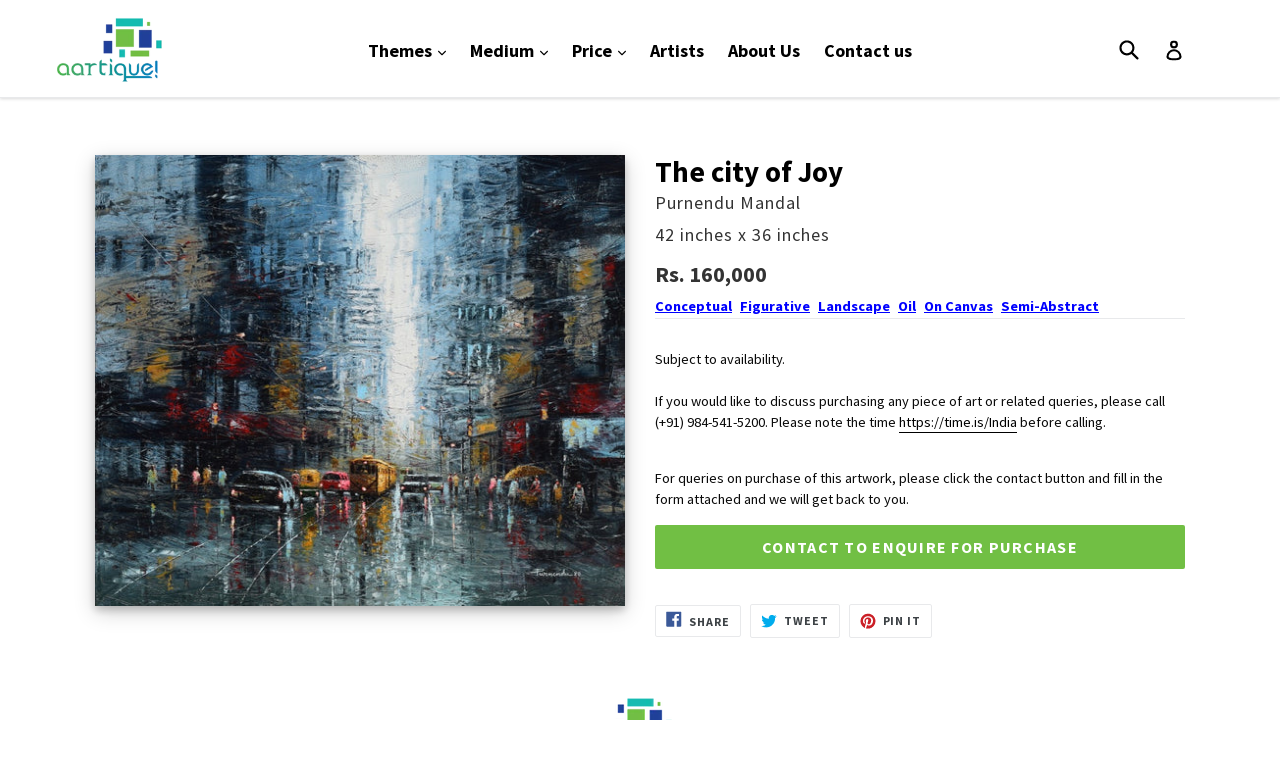

--- FILE ---
content_type: text/html; charset=utf-8
request_url: https://aartique.com/products/mandal-the-city-of-joy
body_size: 15598
content:
<!doctype html>
<!--[if IE 9]> <html class="ie9 no-js" lang="en"> <![endif]-->
<!--[if (gt IE 9)|!(IE)]><!--> <html class="no-js" lang="en"> <!--<![endif]-->
<head>
  <meta charset="utf-8">
  <meta http-equiv="X-UA-Compatible" content="IE=edge,chrome=1">
  <meta name="viewport" content="width=device-width,initial-scale=1">
  <meta name="theme-color" content="#71bf44">
  <link rel="canonical" href="https://aartique.com/products/mandal-the-city-of-joy">
   <script type="text/javascript" src="//ajax.googleapis.com/ajax/libs/jquery/1.11.0/jquery.min.js"></script>
   <script src="//aartique.com/cdn/shop/t/6/assets/jquery.fancybox.min.js?v=153578748793974246311636522865" type="text/javascript"></script>
   <link href="//aartique.com/cdn/shop/t/6/assets/jquery.fancybox.min.css?v=86020079360339874651636522864" rel="stylesheet" type="text/css" media="all" />
  
    <link rel="shortcut icon" href="//aartique.com/cdn/shop/files/Aartique-Logo-icon_32x32.png?v=1613162574" type="image/png">
  

  
  <title>
    The city of Joy
    
    
    
      &ndash; Aartique
    
  </title>

  
    <meta name="description" content="Subject to availability.If you would like to discuss purchasing any piece of art or related queries, please call (+91) 984-541-5200. Please note the time https://time.is/India before calling.">
  

  <!-- /snippets/social-meta-tags.liquid -->
<meta property="og:site_name" content="Aartique">
<meta property="og:url" content="https://aartique.com/products/mandal-the-city-of-joy">
<meta property="og:title" content="The city of Joy">
<meta property="og:type" content="product">
<meta property="og:description" content="Subject to availability.If you would like to discuss purchasing any piece of art or related queries, please call (+91) 984-541-5200. Please note the time https://time.is/India before calling."><meta property="og:price:amount" content="160,000">
  <meta property="og:price:currency" content="INR"><meta property="og:image" content="http://aartique.com/cdn/shop/files/Purnendu-Mandal-The_city_of_Joy-fig_semiabs_con_lan-oil_can-42x36-160000_1024x1024.jpg?v=1754811698">
<meta property="og:image:secure_url" content="https://aartique.com/cdn/shop/files/Purnendu-Mandal-The_city_of_Joy-fig_semiabs_con_lan-oil_can-42x36-160000_1024x1024.jpg?v=1754811698">

<meta name="twitter:site" content="@">
<meta name="twitter:card" content="summary_large_image">
<meta name="twitter:title" content="The city of Joy">
<meta name="twitter:description" content="Subject to availability.If you would like to discuss purchasing any piece of art or related queries, please call (+91) 984-541-5200. Please note the time https://time.is/India before calling.">


  <link href="//aartique.com/cdn/shop/t/6/assets/theme.scss.css?v=41057235961975066491674764673" rel="stylesheet" type="text/css" media="all" />
  

  <link href="//fonts.googleapis.com/css?family=Source+Sans+Pro:400,700" rel="stylesheet" type="text/css" media="all" />


  



  <script>
    var theme = {
      strings: {
        addToCart: "Add to cart",
        soldOut: "Sold out",
        unavailable: "Unavailable",
        showMore: "Show More",
        showLess: "Show Less",
        addressError: "Error looking up that address",
        addressNoResults: "No results for that address",
        addressQueryLimit: "You have exceeded the Google API usage limit. Consider upgrading to a \u003ca href=\"https:\/\/developers.google.com\/maps\/premium\/usage-limits\"\u003ePremium Plan\u003c\/a\u003e.",
        authError: "There was a problem authenticating your Google Maps account."
      },
      moneyFormat: "Rs. {{amount_no_decimals}}"
    }

    document.documentElement.className = document.documentElement.className.replace('no-js', 'js');
  </script>

  <!--[if (lte IE 9) ]><script src="//aartique.com/cdn/shop/t/6/assets/match-media.min.js?v=22265819453975888031636522866" type="text/javascript"></script><![endif]-->

  

  <!--[if (gt IE 9)|!(IE)]><!--><script src="//aartique.com/cdn/shop/t/6/assets/lazysizes.js?v=68441465964607740661636522866" async="async"></script><!--<![endif]-->
  <!--[if lte IE 9]><script src="//aartique.com/cdn/shop/t/6/assets/lazysizes.min.js?v=152"></script><![endif]-->

  <!--[if (gt IE 9)|!(IE)]><!--><script src="//aartique.com/cdn/shop/t/6/assets/vendor.js?v=136118274122071307521636522871" defer="defer"></script><!--<![endif]-->
  <!--[if lte IE 9]><script src="//aartique.com/cdn/shop/t/6/assets/vendor.js?v=136118274122071307521636522871"></script><![endif]-->

  <!--[if (gt IE 9)|!(IE)]><!--><script src="//aartique.com/cdn/shop/t/6/assets/theme.js?v=165799277243998857041636537277" defer="defer"></script><!--<![endif]-->
  <!--[if lte IE 9]><script src="//aartique.com/cdn/shop/t/6/assets/theme.js?v=165799277243998857041636537277"></script><![endif]-->

  <script>window.performance && window.performance.mark && window.performance.mark('shopify.content_for_header.start');</script><meta id="shopify-digital-wallet" name="shopify-digital-wallet" content="/24529797/digital_wallets/dialog">
<link rel="alternate" type="application/json+oembed" href="https://aartique.com/products/mandal-the-city-of-joy.oembed">
<script async="async" src="/checkouts/internal/preloads.js?locale=en-IN"></script>
<script id="shopify-features" type="application/json">{"accessToken":"a02db6df3a9cc6c6d25818bce48f9407","betas":["rich-media-storefront-analytics"],"domain":"aartique.com","predictiveSearch":true,"shopId":24529797,"locale":"en"}</script>
<script>var Shopify = Shopify || {};
Shopify.shop = "aartique.myshopify.com";
Shopify.locale = "en";
Shopify.currency = {"active":"INR","rate":"1.0"};
Shopify.country = "IN";
Shopify.theme = {"name":"Debut + Recaptcha","id":127895928990,"schema_name":"Debut","schema_version":"1.7.0","theme_store_id":796,"role":"main"};
Shopify.theme.handle = "null";
Shopify.theme.style = {"id":null,"handle":null};
Shopify.cdnHost = "aartique.com/cdn";
Shopify.routes = Shopify.routes || {};
Shopify.routes.root = "/";</script>
<script type="module">!function(o){(o.Shopify=o.Shopify||{}).modules=!0}(window);</script>
<script>!function(o){function n(){var o=[];function n(){o.push(Array.prototype.slice.apply(arguments))}return n.q=o,n}var t=o.Shopify=o.Shopify||{};t.loadFeatures=n(),t.autoloadFeatures=n()}(window);</script>
<script id="shop-js-analytics" type="application/json">{"pageType":"product"}</script>
<script defer="defer" async type="module" src="//aartique.com/cdn/shopifycloud/shop-js/modules/v2/client.init-shop-cart-sync_C5BV16lS.en.esm.js"></script>
<script defer="defer" async type="module" src="//aartique.com/cdn/shopifycloud/shop-js/modules/v2/chunk.common_CygWptCX.esm.js"></script>
<script type="module">
  await import("//aartique.com/cdn/shopifycloud/shop-js/modules/v2/client.init-shop-cart-sync_C5BV16lS.en.esm.js");
await import("//aartique.com/cdn/shopifycloud/shop-js/modules/v2/chunk.common_CygWptCX.esm.js");

  window.Shopify.SignInWithShop?.initShopCartSync?.({"fedCMEnabled":true,"windoidEnabled":true});

</script>
<script id="__st">var __st={"a":24529797,"offset":19800,"reqid":"ae1f32c4-7bea-4f19-bb2f-e99817e41305-1768812855","pageurl":"aartique.com\/products\/mandal-the-city-of-joy","u":"1d1bb9a8efcc","p":"product","rtyp":"product","rid":5500965879966};</script>
<script>window.ShopifyPaypalV4VisibilityTracking = true;</script>
<script id="captcha-bootstrap">!function(){'use strict';const t='contact',e='account',n='new_comment',o=[[t,t],['blogs',n],['comments',n],[t,'customer']],c=[[e,'customer_login'],[e,'guest_login'],[e,'recover_customer_password'],[e,'create_customer']],r=t=>t.map((([t,e])=>`form[action*='/${t}']:not([data-nocaptcha='true']) input[name='form_type'][value='${e}']`)).join(','),a=t=>()=>t?[...document.querySelectorAll(t)].map((t=>t.form)):[];function s(){const t=[...o],e=r(t);return a(e)}const i='password',u='form_key',d=['recaptcha-v3-token','g-recaptcha-response','h-captcha-response',i],f=()=>{try{return window.sessionStorage}catch{return}},m='__shopify_v',_=t=>t.elements[u];function p(t,e,n=!1){try{const o=window.sessionStorage,c=JSON.parse(o.getItem(e)),{data:r}=function(t){const{data:e,action:n}=t;return t[m]||n?{data:e,action:n}:{data:t,action:n}}(c);for(const[e,n]of Object.entries(r))t.elements[e]&&(t.elements[e].value=n);n&&o.removeItem(e)}catch(o){console.error('form repopulation failed',{error:o})}}const l='form_type',E='cptcha';function T(t){t.dataset[E]=!0}const w=window,h=w.document,L='Shopify',v='ce_forms',y='captcha';let A=!1;((t,e)=>{const n=(g='f06e6c50-85a8-45c8-87d0-21a2b65856fe',I='https://cdn.shopify.com/shopifycloud/storefront-forms-hcaptcha/ce_storefront_forms_captcha_hcaptcha.v1.5.2.iife.js',D={infoText:'Protected by hCaptcha',privacyText:'Privacy',termsText:'Terms'},(t,e,n)=>{const o=w[L][v],c=o.bindForm;if(c)return c(t,g,e,D).then(n);var r;o.q.push([[t,g,e,D],n]),r=I,A||(h.body.append(Object.assign(h.createElement('script'),{id:'captcha-provider',async:!0,src:r})),A=!0)});var g,I,D;w[L]=w[L]||{},w[L][v]=w[L][v]||{},w[L][v].q=[],w[L][y]=w[L][y]||{},w[L][y].protect=function(t,e){n(t,void 0,e),T(t)},Object.freeze(w[L][y]),function(t,e,n,w,h,L){const[v,y,A,g]=function(t,e,n){const i=e?o:[],u=t?c:[],d=[...i,...u],f=r(d),m=r(i),_=r(d.filter((([t,e])=>n.includes(e))));return[a(f),a(m),a(_),s()]}(w,h,L),I=t=>{const e=t.target;return e instanceof HTMLFormElement?e:e&&e.form},D=t=>v().includes(t);t.addEventListener('submit',(t=>{const e=I(t);if(!e)return;const n=D(e)&&!e.dataset.hcaptchaBound&&!e.dataset.recaptchaBound,o=_(e),c=g().includes(e)&&(!o||!o.value);(n||c)&&t.preventDefault(),c&&!n&&(function(t){try{if(!f())return;!function(t){const e=f();if(!e)return;const n=_(t);if(!n)return;const o=n.value;o&&e.removeItem(o)}(t);const e=Array.from(Array(32),(()=>Math.random().toString(36)[2])).join('');!function(t,e){_(t)||t.append(Object.assign(document.createElement('input'),{type:'hidden',name:u})),t.elements[u].value=e}(t,e),function(t,e){const n=f();if(!n)return;const o=[...t.querySelectorAll(`input[type='${i}']`)].map((({name:t})=>t)),c=[...d,...o],r={};for(const[a,s]of new FormData(t).entries())c.includes(a)||(r[a]=s);n.setItem(e,JSON.stringify({[m]:1,action:t.action,data:r}))}(t,e)}catch(e){console.error('failed to persist form',e)}}(e),e.submit())}));const S=(t,e)=>{t&&!t.dataset[E]&&(n(t,e.some((e=>e===t))),T(t))};for(const o of['focusin','change'])t.addEventListener(o,(t=>{const e=I(t);D(e)&&S(e,y())}));const B=e.get('form_key'),M=e.get(l),P=B&&M;t.addEventListener('DOMContentLoaded',(()=>{const t=y();if(P)for(const e of t)e.elements[l].value===M&&p(e,B);[...new Set([...A(),...v().filter((t=>'true'===t.dataset.shopifyCaptcha))])].forEach((e=>S(e,t)))}))}(h,new URLSearchParams(w.location.search),n,t,e,['guest_login'])})(!0,!0)}();</script>
<script integrity="sha256-4kQ18oKyAcykRKYeNunJcIwy7WH5gtpwJnB7kiuLZ1E=" data-source-attribution="shopify.loadfeatures" defer="defer" src="//aartique.com/cdn/shopifycloud/storefront/assets/storefront/load_feature-a0a9edcb.js" crossorigin="anonymous"></script>
<script data-source-attribution="shopify.dynamic_checkout.dynamic.init">var Shopify=Shopify||{};Shopify.PaymentButton=Shopify.PaymentButton||{isStorefrontPortableWallets:!0,init:function(){window.Shopify.PaymentButton.init=function(){};var t=document.createElement("script");t.src="https://aartique.com/cdn/shopifycloud/portable-wallets/latest/portable-wallets.en.js",t.type="module",document.head.appendChild(t)}};
</script>
<script data-source-attribution="shopify.dynamic_checkout.buyer_consent">
  function portableWalletsHideBuyerConsent(e){var t=document.getElementById("shopify-buyer-consent"),n=document.getElementById("shopify-subscription-policy-button");t&&n&&(t.classList.add("hidden"),t.setAttribute("aria-hidden","true"),n.removeEventListener("click",e))}function portableWalletsShowBuyerConsent(e){var t=document.getElementById("shopify-buyer-consent"),n=document.getElementById("shopify-subscription-policy-button");t&&n&&(t.classList.remove("hidden"),t.removeAttribute("aria-hidden"),n.addEventListener("click",e))}window.Shopify?.PaymentButton&&(window.Shopify.PaymentButton.hideBuyerConsent=portableWalletsHideBuyerConsent,window.Shopify.PaymentButton.showBuyerConsent=portableWalletsShowBuyerConsent);
</script>
<script data-source-attribution="shopify.dynamic_checkout.cart.bootstrap">document.addEventListener("DOMContentLoaded",(function(){function t(){return document.querySelector("shopify-accelerated-checkout-cart, shopify-accelerated-checkout")}if(t())Shopify.PaymentButton.init();else{new MutationObserver((function(e,n){t()&&(Shopify.PaymentButton.init(),n.disconnect())})).observe(document.body,{childList:!0,subtree:!0})}}));
</script>

<script>window.performance && window.performance.mark && window.performance.mark('shopify.content_for_header.end');</script>
<link href="https://monorail-edge.shopifysvc.com" rel="dns-prefetch">
<script>(function(){if ("sendBeacon" in navigator && "performance" in window) {try {var session_token_from_headers = performance.getEntriesByType('navigation')[0].serverTiming.find(x => x.name == '_s').description;} catch {var session_token_from_headers = undefined;}var session_cookie_matches = document.cookie.match(/_shopify_s=([^;]*)/);var session_token_from_cookie = session_cookie_matches && session_cookie_matches.length === 2 ? session_cookie_matches[1] : "";var session_token = session_token_from_headers || session_token_from_cookie || "";function handle_abandonment_event(e) {var entries = performance.getEntries().filter(function(entry) {return /monorail-edge.shopifysvc.com/.test(entry.name);});if (!window.abandonment_tracked && entries.length === 0) {window.abandonment_tracked = true;var currentMs = Date.now();var navigation_start = performance.timing.navigationStart;var payload = {shop_id: 24529797,url: window.location.href,navigation_start,duration: currentMs - navigation_start,session_token,page_type: "product"};window.navigator.sendBeacon("https://monorail-edge.shopifysvc.com/v1/produce", JSON.stringify({schema_id: "online_store_buyer_site_abandonment/1.1",payload: payload,metadata: {event_created_at_ms: currentMs,event_sent_at_ms: currentMs}}));}}window.addEventListener('pagehide', handle_abandonment_event);}}());</script>
<script id="web-pixels-manager-setup">(function e(e,d,r,n,o){if(void 0===o&&(o={}),!Boolean(null===(a=null===(i=window.Shopify)||void 0===i?void 0:i.analytics)||void 0===a?void 0:a.replayQueue)){var i,a;window.Shopify=window.Shopify||{};var t=window.Shopify;t.analytics=t.analytics||{};var s=t.analytics;s.replayQueue=[],s.publish=function(e,d,r){return s.replayQueue.push([e,d,r]),!0};try{self.performance.mark("wpm:start")}catch(e){}var l=function(){var e={modern:/Edge?\/(1{2}[4-9]|1[2-9]\d|[2-9]\d{2}|\d{4,})\.\d+(\.\d+|)|Firefox\/(1{2}[4-9]|1[2-9]\d|[2-9]\d{2}|\d{4,})\.\d+(\.\d+|)|Chrom(ium|e)\/(9{2}|\d{3,})\.\d+(\.\d+|)|(Maci|X1{2}).+ Version\/(15\.\d+|(1[6-9]|[2-9]\d|\d{3,})\.\d+)([,.]\d+|)( \(\w+\)|)( Mobile\/\w+|) Safari\/|Chrome.+OPR\/(9{2}|\d{3,})\.\d+\.\d+|(CPU[ +]OS|iPhone[ +]OS|CPU[ +]iPhone|CPU IPhone OS|CPU iPad OS)[ +]+(15[._]\d+|(1[6-9]|[2-9]\d|\d{3,})[._]\d+)([._]\d+|)|Android:?[ /-](13[3-9]|1[4-9]\d|[2-9]\d{2}|\d{4,})(\.\d+|)(\.\d+|)|Android.+Firefox\/(13[5-9]|1[4-9]\d|[2-9]\d{2}|\d{4,})\.\d+(\.\d+|)|Android.+Chrom(ium|e)\/(13[3-9]|1[4-9]\d|[2-9]\d{2}|\d{4,})\.\d+(\.\d+|)|SamsungBrowser\/([2-9]\d|\d{3,})\.\d+/,legacy:/Edge?\/(1[6-9]|[2-9]\d|\d{3,})\.\d+(\.\d+|)|Firefox\/(5[4-9]|[6-9]\d|\d{3,})\.\d+(\.\d+|)|Chrom(ium|e)\/(5[1-9]|[6-9]\d|\d{3,})\.\d+(\.\d+|)([\d.]+$|.*Safari\/(?![\d.]+ Edge\/[\d.]+$))|(Maci|X1{2}).+ Version\/(10\.\d+|(1[1-9]|[2-9]\d|\d{3,})\.\d+)([,.]\d+|)( \(\w+\)|)( Mobile\/\w+|) Safari\/|Chrome.+OPR\/(3[89]|[4-9]\d|\d{3,})\.\d+\.\d+|(CPU[ +]OS|iPhone[ +]OS|CPU[ +]iPhone|CPU IPhone OS|CPU iPad OS)[ +]+(10[._]\d+|(1[1-9]|[2-9]\d|\d{3,})[._]\d+)([._]\d+|)|Android:?[ /-](13[3-9]|1[4-9]\d|[2-9]\d{2}|\d{4,})(\.\d+|)(\.\d+|)|Mobile Safari.+OPR\/([89]\d|\d{3,})\.\d+\.\d+|Android.+Firefox\/(13[5-9]|1[4-9]\d|[2-9]\d{2}|\d{4,})\.\d+(\.\d+|)|Android.+Chrom(ium|e)\/(13[3-9]|1[4-9]\d|[2-9]\d{2}|\d{4,})\.\d+(\.\d+|)|Android.+(UC? ?Browser|UCWEB|U3)[ /]?(15\.([5-9]|\d{2,})|(1[6-9]|[2-9]\d|\d{3,})\.\d+)\.\d+|SamsungBrowser\/(5\.\d+|([6-9]|\d{2,})\.\d+)|Android.+MQ{2}Browser\/(14(\.(9|\d{2,})|)|(1[5-9]|[2-9]\d|\d{3,})(\.\d+|))(\.\d+|)|K[Aa][Ii]OS\/(3\.\d+|([4-9]|\d{2,})\.\d+)(\.\d+|)/},d=e.modern,r=e.legacy,n=navigator.userAgent;return n.match(d)?"modern":n.match(r)?"legacy":"unknown"}(),u="modern"===l?"modern":"legacy",c=(null!=n?n:{modern:"",legacy:""})[u],f=function(e){return[e.baseUrl,"/wpm","/b",e.hashVersion,"modern"===e.buildTarget?"m":"l",".js"].join("")}({baseUrl:d,hashVersion:r,buildTarget:u}),m=function(e){var d=e.version,r=e.bundleTarget,n=e.surface,o=e.pageUrl,i=e.monorailEndpoint;return{emit:function(e){var a=e.status,t=e.errorMsg,s=(new Date).getTime(),l=JSON.stringify({metadata:{event_sent_at_ms:s},events:[{schema_id:"web_pixels_manager_load/3.1",payload:{version:d,bundle_target:r,page_url:o,status:a,surface:n,error_msg:t},metadata:{event_created_at_ms:s}}]});if(!i)return console&&console.warn&&console.warn("[Web Pixels Manager] No Monorail endpoint provided, skipping logging."),!1;try{return self.navigator.sendBeacon.bind(self.navigator)(i,l)}catch(e){}var u=new XMLHttpRequest;try{return u.open("POST",i,!0),u.setRequestHeader("Content-Type","text/plain"),u.send(l),!0}catch(e){return console&&console.warn&&console.warn("[Web Pixels Manager] Got an unhandled error while logging to Monorail."),!1}}}}({version:r,bundleTarget:l,surface:e.surface,pageUrl:self.location.href,monorailEndpoint:e.monorailEndpoint});try{o.browserTarget=l,function(e){var d=e.src,r=e.async,n=void 0===r||r,o=e.onload,i=e.onerror,a=e.sri,t=e.scriptDataAttributes,s=void 0===t?{}:t,l=document.createElement("script"),u=document.querySelector("head"),c=document.querySelector("body");if(l.async=n,l.src=d,a&&(l.integrity=a,l.crossOrigin="anonymous"),s)for(var f in s)if(Object.prototype.hasOwnProperty.call(s,f))try{l.dataset[f]=s[f]}catch(e){}if(o&&l.addEventListener("load",o),i&&l.addEventListener("error",i),u)u.appendChild(l);else{if(!c)throw new Error("Did not find a head or body element to append the script");c.appendChild(l)}}({src:f,async:!0,onload:function(){if(!function(){var e,d;return Boolean(null===(d=null===(e=window.Shopify)||void 0===e?void 0:e.analytics)||void 0===d?void 0:d.initialized)}()){var d=window.webPixelsManager.init(e)||void 0;if(d){var r=window.Shopify.analytics;r.replayQueue.forEach((function(e){var r=e[0],n=e[1],o=e[2];d.publishCustomEvent(r,n,o)})),r.replayQueue=[],r.publish=d.publishCustomEvent,r.visitor=d.visitor,r.initialized=!0}}},onerror:function(){return m.emit({status:"failed",errorMsg:"".concat(f," has failed to load")})},sri:function(e){var d=/^sha384-[A-Za-z0-9+/=]+$/;return"string"==typeof e&&d.test(e)}(c)?c:"",scriptDataAttributes:o}),m.emit({status:"loading"})}catch(e){m.emit({status:"failed",errorMsg:(null==e?void 0:e.message)||"Unknown error"})}}})({shopId: 24529797,storefrontBaseUrl: "https://aartique.com",extensionsBaseUrl: "https://extensions.shopifycdn.com/cdn/shopifycloud/web-pixels-manager",monorailEndpoint: "https://monorail-edge.shopifysvc.com/unstable/produce_batch",surface: "storefront-renderer",enabledBetaFlags: ["2dca8a86"],webPixelsConfigList: [{"id":"75399326","eventPayloadVersion":"v1","runtimeContext":"LAX","scriptVersion":"1","type":"CUSTOM","privacyPurposes":["MARKETING"],"name":"Meta pixel (migrated)"},{"id":"124092574","eventPayloadVersion":"v1","runtimeContext":"LAX","scriptVersion":"1","type":"CUSTOM","privacyPurposes":["ANALYTICS"],"name":"Google Analytics tag (migrated)"},{"id":"shopify-app-pixel","configuration":"{}","eventPayloadVersion":"v1","runtimeContext":"STRICT","scriptVersion":"0450","apiClientId":"shopify-pixel","type":"APP","privacyPurposes":["ANALYTICS","MARKETING"]},{"id":"shopify-custom-pixel","eventPayloadVersion":"v1","runtimeContext":"LAX","scriptVersion":"0450","apiClientId":"shopify-pixel","type":"CUSTOM","privacyPurposes":["ANALYTICS","MARKETING"]}],isMerchantRequest: false,initData: {"shop":{"name":"Aartique","paymentSettings":{"currencyCode":"INR"},"myshopifyDomain":"aartique.myshopify.com","countryCode":"IN","storefrontUrl":"https:\/\/aartique.com"},"customer":null,"cart":null,"checkout":null,"productVariants":[{"price":{"amount":160000.0,"currencyCode":"INR"},"product":{"title":"The city of Joy","vendor":"Purnendu Mandal","id":"5500965879966","untranslatedTitle":"The city of Joy","url":"\/products\/mandal-the-city-of-joy","type":"Painting"},"id":"35350343319710","image":{"src":"\/\/aartique.com\/cdn\/shop\/files\/Purnendu-Mandal-The_city_of_Joy-fig_semiabs_con_lan-oil_can-42x36-160000.jpg?v=1754811698"},"sku":null,"title":"42 inches x 36 inches","untranslatedTitle":"42 inches x 36 inches"}],"purchasingCompany":null},},"https://aartique.com/cdn","fcfee988w5aeb613cpc8e4bc33m6693e112",{"modern":"","legacy":""},{"shopId":"24529797","storefrontBaseUrl":"https:\/\/aartique.com","extensionBaseUrl":"https:\/\/extensions.shopifycdn.com\/cdn\/shopifycloud\/web-pixels-manager","surface":"storefront-renderer","enabledBetaFlags":"[\"2dca8a86\"]","isMerchantRequest":"false","hashVersion":"fcfee988w5aeb613cpc8e4bc33m6693e112","publish":"custom","events":"[[\"page_viewed\",{}],[\"product_viewed\",{\"productVariant\":{\"price\":{\"amount\":160000.0,\"currencyCode\":\"INR\"},\"product\":{\"title\":\"The city of Joy\",\"vendor\":\"Purnendu Mandal\",\"id\":\"5500965879966\",\"untranslatedTitle\":\"The city of Joy\",\"url\":\"\/products\/mandal-the-city-of-joy\",\"type\":\"Painting\"},\"id\":\"35350343319710\",\"image\":{\"src\":\"\/\/aartique.com\/cdn\/shop\/files\/Purnendu-Mandal-The_city_of_Joy-fig_semiabs_con_lan-oil_can-42x36-160000.jpg?v=1754811698\"},\"sku\":null,\"title\":\"42 inches x 36 inches\",\"untranslatedTitle\":\"42 inches x 36 inches\"}}]]"});</script><script>
  window.ShopifyAnalytics = window.ShopifyAnalytics || {};
  window.ShopifyAnalytics.meta = window.ShopifyAnalytics.meta || {};
  window.ShopifyAnalytics.meta.currency = 'INR';
  var meta = {"product":{"id":5500965879966,"gid":"gid:\/\/shopify\/Product\/5500965879966","vendor":"Purnendu Mandal","type":"Painting","handle":"mandal-the-city-of-joy","variants":[{"id":35350343319710,"price":16000000,"name":"The city of Joy - 42 inches x 36 inches","public_title":"42 inches x 36 inches","sku":null}],"remote":false},"page":{"pageType":"product","resourceType":"product","resourceId":5500965879966,"requestId":"ae1f32c4-7bea-4f19-bb2f-e99817e41305-1768812855"}};
  for (var attr in meta) {
    window.ShopifyAnalytics.meta[attr] = meta[attr];
  }
</script>
<script class="analytics">
  (function () {
    var customDocumentWrite = function(content) {
      var jquery = null;

      if (window.jQuery) {
        jquery = window.jQuery;
      } else if (window.Checkout && window.Checkout.$) {
        jquery = window.Checkout.$;
      }

      if (jquery) {
        jquery('body').append(content);
      }
    };

    var hasLoggedConversion = function(token) {
      if (token) {
        return document.cookie.indexOf('loggedConversion=' + token) !== -1;
      }
      return false;
    }

    var setCookieIfConversion = function(token) {
      if (token) {
        var twoMonthsFromNow = new Date(Date.now());
        twoMonthsFromNow.setMonth(twoMonthsFromNow.getMonth() + 2);

        document.cookie = 'loggedConversion=' + token + '; expires=' + twoMonthsFromNow;
      }
    }

    var trekkie = window.ShopifyAnalytics.lib = window.trekkie = window.trekkie || [];
    if (trekkie.integrations) {
      return;
    }
    trekkie.methods = [
      'identify',
      'page',
      'ready',
      'track',
      'trackForm',
      'trackLink'
    ];
    trekkie.factory = function(method) {
      return function() {
        var args = Array.prototype.slice.call(arguments);
        args.unshift(method);
        trekkie.push(args);
        return trekkie;
      };
    };
    for (var i = 0; i < trekkie.methods.length; i++) {
      var key = trekkie.methods[i];
      trekkie[key] = trekkie.factory(key);
    }
    trekkie.load = function(config) {
      trekkie.config = config || {};
      trekkie.config.initialDocumentCookie = document.cookie;
      var first = document.getElementsByTagName('script')[0];
      var script = document.createElement('script');
      script.type = 'text/javascript';
      script.onerror = function(e) {
        var scriptFallback = document.createElement('script');
        scriptFallback.type = 'text/javascript';
        scriptFallback.onerror = function(error) {
                var Monorail = {
      produce: function produce(monorailDomain, schemaId, payload) {
        var currentMs = new Date().getTime();
        var event = {
          schema_id: schemaId,
          payload: payload,
          metadata: {
            event_created_at_ms: currentMs,
            event_sent_at_ms: currentMs
          }
        };
        return Monorail.sendRequest("https://" + monorailDomain + "/v1/produce", JSON.stringify(event));
      },
      sendRequest: function sendRequest(endpointUrl, payload) {
        // Try the sendBeacon API
        if (window && window.navigator && typeof window.navigator.sendBeacon === 'function' && typeof window.Blob === 'function' && !Monorail.isIos12()) {
          var blobData = new window.Blob([payload], {
            type: 'text/plain'
          });

          if (window.navigator.sendBeacon(endpointUrl, blobData)) {
            return true;
          } // sendBeacon was not successful

        } // XHR beacon

        var xhr = new XMLHttpRequest();

        try {
          xhr.open('POST', endpointUrl);
          xhr.setRequestHeader('Content-Type', 'text/plain');
          xhr.send(payload);
        } catch (e) {
          console.log(e);
        }

        return false;
      },
      isIos12: function isIos12() {
        return window.navigator.userAgent.lastIndexOf('iPhone; CPU iPhone OS 12_') !== -1 || window.navigator.userAgent.lastIndexOf('iPad; CPU OS 12_') !== -1;
      }
    };
    Monorail.produce('monorail-edge.shopifysvc.com',
      'trekkie_storefront_load_errors/1.1',
      {shop_id: 24529797,
      theme_id: 127895928990,
      app_name: "storefront",
      context_url: window.location.href,
      source_url: "//aartique.com/cdn/s/trekkie.storefront.cd680fe47e6c39ca5d5df5f0a32d569bc48c0f27.min.js"});

        };
        scriptFallback.async = true;
        scriptFallback.src = '//aartique.com/cdn/s/trekkie.storefront.cd680fe47e6c39ca5d5df5f0a32d569bc48c0f27.min.js';
        first.parentNode.insertBefore(scriptFallback, first);
      };
      script.async = true;
      script.src = '//aartique.com/cdn/s/trekkie.storefront.cd680fe47e6c39ca5d5df5f0a32d569bc48c0f27.min.js';
      first.parentNode.insertBefore(script, first);
    };
    trekkie.load(
      {"Trekkie":{"appName":"storefront","development":false,"defaultAttributes":{"shopId":24529797,"isMerchantRequest":null,"themeId":127895928990,"themeCityHash":"9741778340024657536","contentLanguage":"en","currency":"INR","eventMetadataId":"88ba969e-448a-41b7-9c5e-def6bf71ed48"},"isServerSideCookieWritingEnabled":true,"monorailRegion":"shop_domain","enabledBetaFlags":["65f19447"]},"Session Attribution":{},"S2S":{"facebookCapiEnabled":false,"source":"trekkie-storefront-renderer","apiClientId":580111}}
    );

    var loaded = false;
    trekkie.ready(function() {
      if (loaded) return;
      loaded = true;

      window.ShopifyAnalytics.lib = window.trekkie;

      var originalDocumentWrite = document.write;
      document.write = customDocumentWrite;
      try { window.ShopifyAnalytics.merchantGoogleAnalytics.call(this); } catch(error) {};
      document.write = originalDocumentWrite;

      window.ShopifyAnalytics.lib.page(null,{"pageType":"product","resourceType":"product","resourceId":5500965879966,"requestId":"ae1f32c4-7bea-4f19-bb2f-e99817e41305-1768812855","shopifyEmitted":true});

      var match = window.location.pathname.match(/checkouts\/(.+)\/(thank_you|post_purchase)/)
      var token = match? match[1]: undefined;
      if (!hasLoggedConversion(token)) {
        setCookieIfConversion(token);
        window.ShopifyAnalytics.lib.track("Viewed Product",{"currency":"INR","variantId":35350343319710,"productId":5500965879966,"productGid":"gid:\/\/shopify\/Product\/5500965879966","name":"The city of Joy - 42 inches x 36 inches","price":"160000.00","sku":null,"brand":"Purnendu Mandal","variant":"42 inches x 36 inches","category":"Painting","nonInteraction":true,"remote":false},undefined,undefined,{"shopifyEmitted":true});
      window.ShopifyAnalytics.lib.track("monorail:\/\/trekkie_storefront_viewed_product\/1.1",{"currency":"INR","variantId":35350343319710,"productId":5500965879966,"productGid":"gid:\/\/shopify\/Product\/5500965879966","name":"The city of Joy - 42 inches x 36 inches","price":"160000.00","sku":null,"brand":"Purnendu Mandal","variant":"42 inches x 36 inches","category":"Painting","nonInteraction":true,"remote":false,"referer":"https:\/\/aartique.com\/products\/mandal-the-city-of-joy"});
      }
    });


        var eventsListenerScript = document.createElement('script');
        eventsListenerScript.async = true;
        eventsListenerScript.src = "//aartique.com/cdn/shopifycloud/storefront/assets/shop_events_listener-3da45d37.js";
        document.getElementsByTagName('head')[0].appendChild(eventsListenerScript);

})();</script>
  <script>
  if (!window.ga || (window.ga && typeof window.ga !== 'function')) {
    window.ga = function ga() {
      (window.ga.q = window.ga.q || []).push(arguments);
      if (window.Shopify && window.Shopify.analytics && typeof window.Shopify.analytics.publish === 'function') {
        window.Shopify.analytics.publish("ga_stub_called", {}, {sendTo: "google_osp_migration"});
      }
      console.error("Shopify's Google Analytics stub called with:", Array.from(arguments), "\nSee https://help.shopify.com/manual/promoting-marketing/pixels/pixel-migration#google for more information.");
    };
    if (window.Shopify && window.Shopify.analytics && typeof window.Shopify.analytics.publish === 'function') {
      window.Shopify.analytics.publish("ga_stub_initialized", {}, {sendTo: "google_osp_migration"});
    }
  }
</script>
<script
  defer
  src="https://aartique.com/cdn/shopifycloud/perf-kit/shopify-perf-kit-3.0.4.min.js"
  data-application="storefront-renderer"
  data-shop-id="24529797"
  data-render-region="gcp-us-central1"
  data-page-type="product"
  data-theme-instance-id="127895928990"
  data-theme-name="Debut"
  data-theme-version="1.7.0"
  data-monorail-region="shop_domain"
  data-resource-timing-sampling-rate="10"
  data-shs="true"
  data-shs-beacon="true"
  data-shs-export-with-fetch="true"
  data-shs-logs-sample-rate="1"
  data-shs-beacon-endpoint="https://aartique.com/api/collect"
></script>
</head>

<body class="template-product">

  <a class="in-page-link visually-hidden skip-link" href="#MainContent">Skip to content</a>

  <div id="SearchDrawer" class="search-bar drawer drawer--top">
    <div class="search-bar__table">
      <div class="search-bar__table-cell search-bar__form-wrapper">
        <form class="search search-bar__form" action="/search" method="get" role="search">
          <button class="search-bar__submit search__submit btn--link" type="submit">
            <svg aria-hidden="true" focusable="false" role="presentation" class="icon icon-search" viewBox="0 0 37 40"><path d="M35.6 36l-9.8-9.8c4.1-5.4 3.6-13.2-1.3-18.1-5.4-5.4-14.2-5.4-19.7 0-5.4 5.4-5.4 14.2 0 19.7 2.6 2.6 6.1 4.1 9.8 4.1 3 0 5.9-1 8.3-2.8l9.8 9.8c.4.4.9.6 1.4.6s1-.2 1.4-.6c.9-.9.9-2.1.1-2.9zm-20.9-8.2c-2.6 0-5.1-1-7-2.9-3.9-3.9-3.9-10.1 0-14C9.6 9 12.2 8 14.7 8s5.1 1 7 2.9c3.9 3.9 3.9 10.1 0 14-1.9 1.9-4.4 2.9-7 2.9z"/></svg>
            <span class="icon__fallback-text">Submit</span>
          </button>
          <input class="search__input search-bar__input" type="search" name="q" value="" placeholder="Search" aria-label="Search">
        </form>
      </div>
      <div class="search-bar__table-cell text-right">
        <button type="button" class="btn--link search-bar__close js-drawer-close">
          <svg aria-hidden="true" focusable="false" role="presentation" class="icon icon-close" viewBox="0 0 37 40"><path d="M21.3 23l11-11c.8-.8.8-2 0-2.8-.8-.8-2-.8-2.8 0l-11 11-11-11c-.8-.8-2-.8-2.8 0-.8.8-.8 2 0 2.8l11 11-11 11c-.8.8-.8 2 0 2.8.4.4.9.6 1.4.6s1-.2 1.4-.6l11-11 11 11c.4.4.9.6 1.4.6s1-.2 1.4-.6c.8-.8.8-2 0-2.8l-11-11z"/></svg>
          <span class="icon__fallback-text">Close search</span>
        </button>
      </div>
    </div>
  </div>

  <div id="shopify-section-header" class="shopify-section">

<div data-section-id="header" data-section-type="header-section">
  <nav class="mobile-nav-wrapper medium-up--hide" role="navigation">
    <ul id="MobileNav" class="mobile-nav">
      
<li class="mobile-nav__item border-bottom">
          
            <button type="button" class="btn--link js-toggle-submenu mobile-nav__link" data-target="themes" data-level="1">
              Themes
              <div class="mobile-nav__icon">
                <svg aria-hidden="true" focusable="false" role="presentation" class="icon icon-chevron-right" viewBox="0 0 284.49 498.98"><defs><style>.cls-1{fill:#231f20}</style></defs><path class="cls-1" d="M223.18 628.49a35 35 0 0 1-24.75-59.75L388.17 379 198.43 189.26a35 35 0 0 1 49.5-49.5l214.49 214.49a35 35 0 0 1 0 49.5L247.93 618.24a34.89 34.89 0 0 1-24.75 10.25z" transform="translate(-188.18 -129.51)"/></svg>
                <span class="icon__fallback-text">expand</span>
              </div>
            </button>
            <ul class="mobile-nav__dropdown" data-parent="themes" data-level="2">
              <li class="mobile-nav__item border-bottom">
                <div class="mobile-nav__table">
                  <div class="mobile-nav__table-cell mobile-nav__return">
                    <button class="btn--link js-toggle-submenu mobile-nav__return-btn" type="button">
                      <svg aria-hidden="true" focusable="false" role="presentation" class="icon icon-chevron-left" viewBox="0 0 284.49 498.98"><defs><style>.cls-1{fill:#231f20}</style></defs><path class="cls-1" d="M437.67 129.51a35 35 0 0 1 24.75 59.75L272.67 379l189.75 189.74a35 35 0 1 1-49.5 49.5L198.43 403.75a35 35 0 0 1 0-49.5l214.49-214.49a34.89 34.89 0 0 1 24.75-10.25z" transform="translate(-188.18 -129.51)"/></svg>
                      <span class="icon__fallback-text">collapse</span>
                    </button>
                  </div>
                  <a href="/collections/abstract" class="mobile-nav__sublist-link mobile-nav__sublist-header">
                    Themes
                  </a>
                </div>
              </li>

              
                

                <li class="mobile-nav__item border-bottom">
                  
                    <a href="/collections/abstract" class="mobile-nav__sublist-link">
                      Abstract
                    </a>
                  
                </li>
              
                

                <li class="mobile-nav__item border-bottom">
                  
                    <a href="/collections/figurative" class="mobile-nav__sublist-link">
                      Figurative
                    </a>
                  
                </li>
              
                

                <li class="mobile-nav__item border-bottom">
                  
                    <a href="/collections/nature" class="mobile-nav__sublist-link">
                      Nature
                    </a>
                  
                </li>
              
                

                <li class="mobile-nav__item border-bottom">
                  
                    <a href="/collections/landscape" class="mobile-nav__sublist-link">
                      Landscape
                    </a>
                  
                </li>
              
                

                <li class="mobile-nav__item border-bottom">
                  
                    <a href="/collections/religious" class="mobile-nav__sublist-link">
                      Religious
                    </a>
                  
                </li>
              
                

                <li class="mobile-nav__item">
                  
                    <a href="/collections/semi-abstract" class="mobile-nav__sublist-link">
                      Semi-Abstract
                    </a>
                  
                </li>
              
            </ul>
          
        </li>
      
<li class="mobile-nav__item border-bottom">
          
            <button type="button" class="btn--link js-toggle-submenu mobile-nav__link" data-target="medium" data-level="1">
              Medium
              <div class="mobile-nav__icon">
                <svg aria-hidden="true" focusable="false" role="presentation" class="icon icon-chevron-right" viewBox="0 0 284.49 498.98"><defs><style>.cls-1{fill:#231f20}</style></defs><path class="cls-1" d="M223.18 628.49a35 35 0 0 1-24.75-59.75L388.17 379 198.43 189.26a35 35 0 0 1 49.5-49.5l214.49 214.49a35 35 0 0 1 0 49.5L247.93 618.24a34.89 34.89 0 0 1-24.75 10.25z" transform="translate(-188.18 -129.51)"/></svg>
                <span class="icon__fallback-text">expand</span>
              </div>
            </button>
            <ul class="mobile-nav__dropdown" data-parent="medium" data-level="2">
              <li class="mobile-nav__item border-bottom">
                <div class="mobile-nav__table">
                  <div class="mobile-nav__table-cell mobile-nav__return">
                    <button class="btn--link js-toggle-submenu mobile-nav__return-btn" type="button">
                      <svg aria-hidden="true" focusable="false" role="presentation" class="icon icon-chevron-left" viewBox="0 0 284.49 498.98"><defs><style>.cls-1{fill:#231f20}</style></defs><path class="cls-1" d="M437.67 129.51a35 35 0 0 1 24.75 59.75L272.67 379l189.75 189.74a35 35 0 1 1-49.5 49.5L198.43 403.75a35 35 0 0 1 0-49.5l214.49-214.49a34.89 34.89 0 0 1 24.75-10.25z" transform="translate(-188.18 -129.51)"/></svg>
                      <span class="icon__fallback-text">collapse</span>
                    </button>
                  </div>
                  <a href="/collections/acrylic" class="mobile-nav__sublist-link mobile-nav__sublist-header">
                    Medium
                  </a>
                </div>
              </li>

              
                

                <li class="mobile-nav__item border-bottom">
                  
                    <a href="/collections/acrylic" class="mobile-nav__sublist-link">
                      Acrylic
                    </a>
                  
                </li>
              
                

                <li class="mobile-nav__item border-bottom">
                  
                    <a href="/collections/oil" class="mobile-nav__sublist-link">
                      Oil
                    </a>
                  
                </li>
              
                

                <li class="mobile-nav__item border-bottom">
                  
                    <a href="/collections/pastel-1" class="mobile-nav__sublist-link">
                      Pastel
                    </a>
                  
                </li>
              
                

                <li class="mobile-nav__item border-bottom">
                  
                    <a href="https://aartique.myshopify.com/collections/water-colour" class="mobile-nav__sublist-link">
                      Water Colour
                    </a>
                  
                </li>
              
                

                <li class="mobile-nav__item border-bottom">
                  
                    <a href="/collections/mixed-media" class="mobile-nav__sublist-link">
                      Mixed Media
                    </a>
                  
                </li>
              
                

                <li class="mobile-nav__item border-bottom">
                  
                    <a href="/collections/digital" class="mobile-nav__sublist-link">
                      Digital
                    </a>
                  
                </li>
              
                

                <li class="mobile-nav__item border-bottom">
                  
                    <a href="/collections/pen" class="mobile-nav__sublist-link">
                      Gold
                    </a>
                  
                </li>
              
                

                <li class="mobile-nav__item border-bottom">
                  
                    <a href="/collections/pen-1" class="mobile-nav__sublist-link">
                      Pen
                    </a>
                  
                </li>
              
                

                <li class="mobile-nav__item border-bottom">
                  
                    <a href="/collections/powder-colour" class="mobile-nav__sublist-link">
                      Pencil
                    </a>
                  
                </li>
              
                

                <li class="mobile-nav__item border-bottom">
                  
                    <a href="/collections/powder-colour-1" class="mobile-nav__sublist-link">
                      Powder Colour
                    </a>
                  
                </li>
              
                

                <li class="mobile-nav__item border-bottom">
                  
                    <a href="/collections/charcoal" class="mobile-nav__sublist-link">
                      Charcoal
                    </a>
                  
                </li>
              
                

                <li class="mobile-nav__item border-bottom">
                  
                    <a href="/collections/pastel" class="mobile-nav__sublist-link">
                      On Paper
                    </a>
                  
                </li>
              
                

                <li class="mobile-nav__item border-bottom">
                  
                    <a href="/collections/on-canvas" class="mobile-nav__sublist-link">
                      On Linen Canvas
                    </a>
                  
                </li>
              
                

                <li class="mobile-nav__item border-bottom">
                  
                    <a href="/collections/wood" class="mobile-nav__sublist-link">
                      On Wood
                    </a>
                  
                </li>
              
                

                <li class="mobile-nav__item">
                  
                    <a href="/collections/on-canvas-1" class="mobile-nav__sublist-link">
                      On Canvas
                    </a>
                  
                </li>
              
            </ul>
          
        </li>
      
<li class="mobile-nav__item border-bottom">
          
            <button type="button" class="btn--link js-toggle-submenu mobile-nav__link" data-target="price" data-level="1">
              Price
              <div class="mobile-nav__icon">
                <svg aria-hidden="true" focusable="false" role="presentation" class="icon icon-chevron-right" viewBox="0 0 284.49 498.98"><defs><style>.cls-1{fill:#231f20}</style></defs><path class="cls-1" d="M223.18 628.49a35 35 0 0 1-24.75-59.75L388.17 379 198.43 189.26a35 35 0 0 1 49.5-49.5l214.49 214.49a35 35 0 0 1 0 49.5L247.93 618.24a34.89 34.89 0 0 1-24.75 10.25z" transform="translate(-188.18 -129.51)"/></svg>
                <span class="icon__fallback-text">expand</span>
              </div>
            </button>
            <ul class="mobile-nav__dropdown" data-parent="price" data-level="2">
              <li class="mobile-nav__item border-bottom">
                <div class="mobile-nav__table">
                  <div class="mobile-nav__table-cell mobile-nav__return">
                    <button class="btn--link js-toggle-submenu mobile-nav__return-btn" type="button">
                      <svg aria-hidden="true" focusable="false" role="presentation" class="icon icon-chevron-left" viewBox="0 0 284.49 498.98"><defs><style>.cls-1{fill:#231f20}</style></defs><path class="cls-1" d="M437.67 129.51a35 35 0 0 1 24.75 59.75L272.67 379l189.75 189.74a35 35 0 1 1-49.5 49.5L198.43 403.75a35 35 0 0 1 0-49.5l214.49-214.49a34.89 34.89 0 0 1 24.75-10.25z" transform="translate(-188.18 -129.51)"/></svg>
                      <span class="icon__fallback-text">collapse</span>
                    </button>
                  </div>
                  <a href="/collections/below-rs-30-000" class="mobile-nav__sublist-link mobile-nav__sublist-header">
                    Price
                  </a>
                </div>
              </li>

              
                

                <li class="mobile-nav__item border-bottom">
                  
                    <a href="/collections/below-rs-30-000" class="mobile-nav__sublist-link">
                      Below Rs. 30,000
                    </a>
                  
                </li>
              
                

                <li class="mobile-nav__item border-bottom">
                  
                    <a href="/collections/rs-30k-to-60k" class="mobile-nav__sublist-link">
                      Rs. 30k to 60k
                    </a>
                  
                </li>
              
                

                <li class="mobile-nav__item border-bottom">
                  
                    <a href="/collections/rs-60k-to-1-lakh" class="mobile-nav__sublist-link">
                      Rs. 60k to 1 Lakh
                    </a>
                  
                </li>
              
                

                <li class="mobile-nav__item">
                  
                    <a href="/collections/above-rs-1-lakh" class="mobile-nav__sublist-link">
                      Above Rs. 1 Lakh
                    </a>
                  
                </li>
              
            </ul>
          
        </li>
      
<li class="mobile-nav__item border-bottom">
          
            <a href="/pages/artist-list" class="mobile-nav__link">
              Artists
            </a>
          
        </li>
      
<li class="mobile-nav__item border-bottom">
          
            <a href="/pages/about-us" class="mobile-nav__link">
              About Us
            </a>
          
        </li>
      
<li class="mobile-nav__item">
          
            <a href="/pages/contact-us" class="mobile-nav__link">
              Contact us
            </a>
          
        </li>
      
    </ul>
  </nav>

  

  <header class="site-header border-bottom logo--left" role="banner">
    <div class="grid grid--no-gutters grid--table">
      

      

      <div class="grid__item small--one-half medium-up--one-quarter logo-align--left">
        
        
          <div class="h2 site-header__logo" itemscope itemtype="http://schema.org/Organization">
        
          
<a href="/" itemprop="url" class="site-header__logo-image">
              
              <img class="lazyload js"
                   src="//aartique.com/cdn/shop/files/Aartique_-_Logo_2_360x_531e5801-4e2b-462e-9e9e-f7438e4f9994_300x300.png?v=1613162001"
                   data-src="//aartique.com/cdn/shop/files/Aartique_-_Logo_2_360x_531e5801-4e2b-462e-9e9e-f7438e4f9994_{width}x.png?v=1613162001"
                   data-widths="[180, 360, 540, 720, 900, 1080, 1296, 1512, 1728, 2048]"
                   data-aspectratio="1.6408839779005524"
                   data-sizes="auto"
                   alt="Aartique"
                   style="max-width: 110px">
              <noscript>
                
                <img src="//aartique.com/cdn/shop/files/Aartique_-_Logo_2_360x_531e5801-4e2b-462e-9e9e-f7438e4f9994_110x.png?v=1613162001"
                     srcset="//aartique.com/cdn/shop/files/Aartique_-_Logo_2_360x_531e5801-4e2b-462e-9e9e-f7438e4f9994_110x.png?v=1613162001 1x, //aartique.com/cdn/shop/files/Aartique_-_Logo_2_360x_531e5801-4e2b-462e-9e9e-f7438e4f9994_110x@2x.png?v=1613162001 2x"
                     alt="Aartique"
                     itemprop="logo"
                     style="max-width: 110px;">
              </noscript>
            </a>
          
        
          </div>
        
      </div>

      
        <nav class="grid__item medium-up--one-half small--hide" id="AccessibleNav" role="navigation">
          <ul class="site-nav list--inline " id="SiteNav">
  
    


    
      <li class="site-nav--has-dropdown" aria-has-popup="true" aria-controls="SiteNavLabel-themes">
        <a href="/collections/abstract" class="site-nav__link site-nav__link--main">
          Themes
          <svg aria-hidden="true" focusable="false" role="presentation" class="icon icon--wide icon-chevron-down" viewBox="0 0 498.98 284.49"><defs><style>.cls-1{fill:#231f20}</style></defs><path class="cls-1" d="M80.93 271.76A35 35 0 0 1 140.68 247l189.74 189.75L520.16 247a35 35 0 1 1 49.5 49.5L355.17 511a35 35 0 0 1-49.5 0L91.18 296.5a34.89 34.89 0 0 1-10.25-24.74z" transform="translate(-80.93 -236.76)"/></svg>
          <span class="visually-hidden">expand</span>
        </a>

        <div class="site-nav__dropdown" id="SiteNavLabel-themes" aria-expanded="false">
          
            <ul>
              
                <li >
                  <a href="/collections/abstract" class="site-nav__link site-nav__child-link">Abstract</a>
                </li>
              
                <li >
                  <a href="/collections/figurative" class="site-nav__link site-nav__child-link">Figurative</a>
                </li>
              
                <li >
                  <a href="/collections/nature" class="site-nav__link site-nav__child-link">Nature</a>
                </li>
              
                <li >
                  <a href="/collections/landscape" class="site-nav__link site-nav__child-link">Landscape</a>
                </li>
              
                <li >
                  <a href="/collections/religious" class="site-nav__link site-nav__child-link">Religious</a>
                </li>
              
                <li >
                  <a href="/collections/semi-abstract" class="site-nav__link site-nav__child-link site-nav__link--last">Semi-Abstract</a>
                </li>
              
            </ul>
          
        </div>
      </li>
    
  
    


    
      <li class="site-nav--has-dropdown" aria-has-popup="true" aria-controls="SiteNavLabel-medium">
        <a href="/collections/acrylic" class="site-nav__link site-nav__link--main">
          Medium
          <svg aria-hidden="true" focusable="false" role="presentation" class="icon icon--wide icon-chevron-down" viewBox="0 0 498.98 284.49"><defs><style>.cls-1{fill:#231f20}</style></defs><path class="cls-1" d="M80.93 271.76A35 35 0 0 1 140.68 247l189.74 189.75L520.16 247a35 35 0 1 1 49.5 49.5L355.17 511a35 35 0 0 1-49.5 0L91.18 296.5a34.89 34.89 0 0 1-10.25-24.74z" transform="translate(-80.93 -236.76)"/></svg>
          <span class="visually-hidden">expand</span>
        </a>

        <div class="site-nav__dropdown" id="SiteNavLabel-medium" aria-expanded="false">
          
            <ul>
              
                <li >
                  <a href="/collections/acrylic" class="site-nav__link site-nav__child-link">Acrylic</a>
                </li>
              
                <li >
                  <a href="/collections/oil" class="site-nav__link site-nav__child-link">Oil</a>
                </li>
              
                <li >
                  <a href="/collections/pastel-1" class="site-nav__link site-nav__child-link">Pastel</a>
                </li>
              
                <li >
                  <a href="https://aartique.myshopify.com/collections/water-colour" class="site-nav__link site-nav__child-link">Water Colour</a>
                </li>
              
                <li >
                  <a href="/collections/mixed-media" class="site-nav__link site-nav__child-link">Mixed Media</a>
                </li>
              
                <li >
                  <a href="/collections/digital" class="site-nav__link site-nav__child-link">Digital</a>
                </li>
              
                <li >
                  <a href="/collections/pen" class="site-nav__link site-nav__child-link">Gold</a>
                </li>
              
                <li >
                  <a href="/collections/pen-1" class="site-nav__link site-nav__child-link">Pen</a>
                </li>
              
                <li >
                  <a href="/collections/powder-colour" class="site-nav__link site-nav__child-link">Pencil</a>
                </li>
              
                <li >
                  <a href="/collections/powder-colour-1" class="site-nav__link site-nav__child-link">Powder Colour</a>
                </li>
              
                <li >
                  <a href="/collections/charcoal" class="site-nav__link site-nav__child-link">Charcoal</a>
                </li>
              
                <li >
                  <a href="/collections/pastel" class="site-nav__link site-nav__child-link">On Paper</a>
                </li>
              
                <li >
                  <a href="/collections/on-canvas" class="site-nav__link site-nav__child-link">On Linen Canvas</a>
                </li>
              
                <li >
                  <a href="/collections/wood" class="site-nav__link site-nav__child-link">On Wood</a>
                </li>
              
                <li >
                  <a href="/collections/on-canvas-1" class="site-nav__link site-nav__child-link site-nav__link--last">On Canvas</a>
                </li>
              
            </ul>
          
        </div>
      </li>
    
  
    


    
      <li class="site-nav--has-dropdown" aria-has-popup="true" aria-controls="SiteNavLabel-price">
        <a href="/collections/below-rs-30-000" class="site-nav__link site-nav__link--main">
          Price
          <svg aria-hidden="true" focusable="false" role="presentation" class="icon icon--wide icon-chevron-down" viewBox="0 0 498.98 284.49"><defs><style>.cls-1{fill:#231f20}</style></defs><path class="cls-1" d="M80.93 271.76A35 35 0 0 1 140.68 247l189.74 189.75L520.16 247a35 35 0 1 1 49.5 49.5L355.17 511a35 35 0 0 1-49.5 0L91.18 296.5a34.89 34.89 0 0 1-10.25-24.74z" transform="translate(-80.93 -236.76)"/></svg>
          <span class="visually-hidden">expand</span>
        </a>

        <div class="site-nav__dropdown" id="SiteNavLabel-price" aria-expanded="false">
          
            <ul>
              
                <li >
                  <a href="/collections/below-rs-30-000" class="site-nav__link site-nav__child-link">Below Rs. 30,000</a>
                </li>
              
                <li >
                  <a href="/collections/rs-30k-to-60k" class="site-nav__link site-nav__child-link">Rs. 30k to 60k</a>
                </li>
              
                <li >
                  <a href="/collections/rs-60k-to-1-lakh" class="site-nav__link site-nav__child-link">Rs. 60k to 1 Lakh</a>
                </li>
              
                <li >
                  <a href="/collections/above-rs-1-lakh" class="site-nav__link site-nav__child-link site-nav__link--last">Above Rs. 1 Lakh</a>
                </li>
              
            </ul>
          
        </div>
      </li>
    
  
    


    
      <li >
        <a href="/pages/artist-list" class="site-nav__link site-nav__link--main">Artists</a>
      </li>
    
  
    


    
      <li >
        <a href="/pages/about-us" class="site-nav__link site-nav__link--main">About Us</a>
      </li>
    
  
    


    
      <li >
        <a href="/pages/contact-us" class="site-nav__link site-nav__link--main">Contact us</a>
      </li>
    
  
</ul>

        </nav>
      

      <div class="grid__item small--one-half medium-up--one-quarter text-right site-header__icons site-header__icons--plus">
        <div class="site-header__icons-wrapper">
          
            <div class="site-header__search small--hide">
              <form action="/search" method="get" class="search-header search" role="search">
  <input class="search-header__input search__input"
    type="search"
    name="q"
    placeholder="Search"
    aria-label="Search">
  <button class="search-header__submit search__submit btn--link" type="submit">
    <svg aria-hidden="true" focusable="false" role="presentation" class="icon icon-search" viewBox="0 0 37 40"><path d="M35.6 36l-9.8-9.8c4.1-5.4 3.6-13.2-1.3-18.1-5.4-5.4-14.2-5.4-19.7 0-5.4 5.4-5.4 14.2 0 19.7 2.6 2.6 6.1 4.1 9.8 4.1 3 0 5.9-1 8.3-2.8l9.8 9.8c.4.4.9.6 1.4.6s1-.2 1.4-.6c.9-.9.9-2.1.1-2.9zm-20.9-8.2c-2.6 0-5.1-1-7-2.9-3.9-3.9-3.9-10.1 0-14C9.6 9 12.2 8 14.7 8s5.1 1 7 2.9c3.9 3.9 3.9 10.1 0 14-1.9 1.9-4.4 2.9-7 2.9z"/></svg>
    <span class="icon__fallback-text">Submit</span>
  </button>
</form>

            </div>
          

          <button type="button" class="btn--link site-header__search-toggle js-drawer-open-top medium-up--hide">
            <svg aria-hidden="true" focusable="false" role="presentation" class="icon icon-search" viewBox="0 0 37 40"><path d="M35.6 36l-9.8-9.8c4.1-5.4 3.6-13.2-1.3-18.1-5.4-5.4-14.2-5.4-19.7 0-5.4 5.4-5.4 14.2 0 19.7 2.6 2.6 6.1 4.1 9.8 4.1 3 0 5.9-1 8.3-2.8l9.8 9.8c.4.4.9.6 1.4.6s1-.2 1.4-.6c.9-.9.9-2.1.1-2.9zm-20.9-8.2c-2.6 0-5.1-1-7-2.9-3.9-3.9-3.9-10.1 0-14C9.6 9 12.2 8 14.7 8s5.1 1 7 2.9c3.9 3.9 3.9 10.1 0 14-1.9 1.9-4.4 2.9-7 2.9z"/></svg>
            <span class="icon__fallback-text">Search</span>
          </button>

          
            
              <a href="/account/login" class="site-header__account">
                <svg aria-hidden="true" focusable="false" role="presentation" class="icon icon-login" viewBox="0 0 28.33 37.68"><path d="M14.17 14.9a7.45 7.45 0 1 0-7.5-7.45 7.46 7.46 0 0 0 7.5 7.45zm0-10.91a3.45 3.45 0 1 1-3.5 3.46A3.46 3.46 0 0 1 14.17 4zM14.17 16.47A14.18 14.18 0 0 0 0 30.68c0 1.41.66 4 5.11 5.66a27.17 27.17 0 0 0 9.06 1.34c6.54 0 14.17-1.84 14.17-7a14.18 14.18 0 0 0-14.17-14.21zm0 17.21c-6.3 0-10.17-1.77-10.17-3a10.17 10.17 0 1 1 20.33 0c.01 1.23-3.86 3-10.16 3z"/></svg>
                <span class="icon__fallback-text">Log in</span>
              </a>
            
          

          

          
            <button type="button" class="btn--link site-header__menu js-mobile-nav-toggle mobile-nav--open">
              <svg aria-hidden="true" focusable="false" role="presentation" class="icon icon-hamburger" viewBox="0 0 37 40"><path d="M33.5 25h-30c-1.1 0-2-.9-2-2s.9-2 2-2h30c1.1 0 2 .9 2 2s-.9 2-2 2zm0-11.5h-30c-1.1 0-2-.9-2-2s.9-2 2-2h30c1.1 0 2 .9 2 2s-.9 2-2 2zm0 23h-30c-1.1 0-2-.9-2-2s.9-2 2-2h30c1.1 0 2 .9 2 2s-.9 2-2 2z"/></svg>
              <svg aria-hidden="true" focusable="false" role="presentation" class="icon icon-close" viewBox="0 0 37 40"><path d="M21.3 23l11-11c.8-.8.8-2 0-2.8-.8-.8-2-.8-2.8 0l-11 11-11-11c-.8-.8-2-.8-2.8 0-.8.8-.8 2 0 2.8l11 11-11 11c-.8.8-.8 2 0 2.8.4.4.9.6 1.4.6s1-.2 1.4-.6l11-11 11 11c.4.4.9.6 1.4.6s1-.2 1.4-.6c.8-.8.8-2 0-2.8l-11-11z"/></svg>
              <span class="icon__fallback-text">expand/collapse</span>
            </button>
          
        </div>

      </div>
    </div>
  </header>

  
</div>


</div>

  <div class="page-container" id="PageContainer">

    <main class="main-content" id="MainContent" role="main">
      




<div id="shopify-section-product-template-requires-contact" class="shopify-section"><div class="product-template__container page-width" itemscope itemtype="http://schema.org/Product" id="ProductSection-product-template-requires-contact" data-section-id="product-template-requires-contact" data-section-type="product" data-enable-history-state="true">
  <meta itemprop="name" content="The city of Joy">
  <meta itemprop="url" content="https://aartique.com/products/mandal-the-city-of-joy">
  <meta itemprop="image" content="//aartique.com/cdn/shop/files/Purnendu-Mandal-The_city_of_Joy-fig_semiabs_con_lan-oil_can-42x36-160000_800x.jpg?v=1754811698">

  


  <div class="grid product-single">
    <div class="grid__item product-single__photos medium-up--one-half">
        
        
        
        
<style>
  
  
  @media screen and (min-width: 750px) { 
    #FeaturedImage-product-template-requires-contact-41311973998750 {
      max-width: 530px;
      max-height: 451.4636363636364px;
    }
    #FeaturedImageZoom-product-template-requires-contact-41311973998750-wrapper {
      max-width: 530px;
      max-height: 451.4636363636364px;
    }
   } 
  
  
    
    @media screen and (max-width: 749px) {
      #FeaturedImage-product-template-requires-contact-41311973998750 {
        max-width: 750px;
        max-height: 750px;
      }
      #FeaturedImageZoom-product-template-requires-contact-41311973998750-wrapper {
        max-width: 750px;
      }
    }
  
</style>


        <div id="FeaturedImageZoom-product-template-requires-contact-41311973998750-wrapper" class="product-single__photo-wrapper js">
          <div id="FeaturedImageZoom-product-template-requires-contact-41311973998750" style="padding-top:85.18181818181819%;" class="product-single__photo" data-image-id="41311973998750">
            <a class="fancyzoom" href="//aartique.com/cdn/shop/files/Purnendu-Mandal-The_city_of_Joy-fig_semiabs_con_lan-oil_can-42x36-160000_1296x1296.jpg?v=1754811698">
            <img id="FeaturedImage-product-template-requires-contact-41311973998750"
                 class="feature-row__image product-featured-img lazyload"
                 src="//aartique.com/cdn/shop/files/Purnendu-Mandal-The_city_of_Joy-fig_semiabs_con_lan-oil_can-42x36-160000_300x300.jpg?v=1754811698"
                 data-src="//aartique.com/cdn/shop/files/Purnendu-Mandal-The_city_of_Joy-fig_semiabs_con_lan-oil_can-42x36-160000_{width}x.jpg?v=1754811698"
                 data-widths="[180, 360, 540, 720, 900, 1080, 1296, 1512, 1728, 2048]"
                 data-aspectratio="1.1739594450373532"
                 data-sizes="auto"
                 alt="The city of Joy">
            </a>
          </div>
        </div>
      

      <noscript>
        
        <img src="//aartique.com/cdn/shop/files/Purnendu-Mandal-The_city_of_Joy-fig_semiabs_con_lan-oil_can-42x36-160000_530x@2x.jpg?v=1754811698" alt="The city of Joy" id="FeaturedImage-product-template-requires-contact" class="product-featured-img" style="max-width: 530px;">
      </noscript>

      
    </div>

    <div class="grid__item medium-up--one-half">
      <div class="product-single__meta">

        <h1 itemprop="name" class="product-single__title">The city of Joy</h1>

        
        
        
        
        
        
        
          <a href="/collections/purnendu-mandal" class="product-single__vendor">
            Purnendu Mandal
          </a>
        
        
        
        <div class="product-single__vendor" itemprop="dimensions">
          42 inches x 36 inches
        </div>

        <div itemprop="offers" itemscope itemtype="http://schema.org/Offer">
          <meta itemprop="priceCurrency" content="INR">

          <link itemprop="availability" href="http://schema.org/InStock">

          <p class="product-single__price product-single__price-product-template-requires-contact">
            
              <span class="visually-hidden">Regular price</span>
              <s id="ComparePrice-product-template-requires-contact" class="hide"></s>
              <span class="product-price__price product-price__price-product-template-requires-contact">
                <span id="ProductPrice-product-template-requires-contact"
                  itemprop="price" content="160000.0">
                  Rs. 160,000
                </span>
                <span class="product-price__sale-label product-price__sale-label-product-template-requires-contact hide">Sale</span>
              </span>
            
          </p>

          
        </div>
        
        
        <small><strong><u><a href="/collections/conceptual" class="product-single__tag">Conceptual</a></u></strong></small>&nbsp;
        
        <small><strong><u><a href="/collections/figurative" class="product-single__tag">Figurative</a></u></strong></small>&nbsp;
        
        <small><strong><u><a href="/collections/landscape" class="product-single__tag">Landscape</a></u></strong></small>&nbsp;
        
        <small><strong><u><a href="/collections/oil" class="product-single__tag">Oil</a></u></strong></small>&nbsp;
        
        <small><strong><u><a href="/collections/on-canvas" class="product-single__tag">On Canvas</a></u></strong></small>&nbsp;
        
        <small><strong><u><a href="/collections/semi-abstract" class="product-single__tag">Semi-Abstract</a></u></strong></small>&nbsp;
        
        
        <br/>

        <hr class="product-single__hr"/>
        
        <div class="product-single__description rte" itemprop="description">
          Subject to availability.<br><br>If you would like to discuss purchasing any piece of art or related queries, please call (+91) 984-541-5200. Please note the time <a href="https://time.is/India" target="_blank">https://time.is/India</a> before calling.
        </div>
        
        <div class="contact-us-prompt">
          For queries on purchase of this artwork, please click the contact button and fill in the form attached and we will get back to you.
        </div>

        <div class="contact-us-button">
          <a href="/pages/contact-us-1?q=/products/mandal-the-city-of-joy" class="btn product-form__cart-submit">Contact to enquire for purchase</a>
            
        </div>

        
          <!-- /snippets/social-sharing.liquid -->
<div class="social-sharing">

  
    <a target="_blank" href="//www.facebook.com/sharer.php?u=https://aartique.com/products/mandal-the-city-of-joy" class="btn btn--small btn--secondary btn--share share-facebook" title="Share on Facebook">
      <svg aria-hidden="true" focusable="false" role="presentation" class="icon icon-facebook" viewBox="0 0 20 20"><path fill="#444" d="M18.05.811q.439 0 .744.305t.305.744v16.637q0 .439-.305.744t-.744.305h-4.732v-7.221h2.415l.342-2.854h-2.757v-1.83q0-.659.293-1t1.073-.342h1.488V3.762q-.976-.098-2.171-.098-1.634 0-2.635.964t-1 2.72V9.47H7.951v2.854h2.415v7.221H1.413q-.439 0-.744-.305t-.305-.744V1.859q0-.439.305-.744T1.413.81H18.05z"/></svg>
      <span class="share-title" aria-hidden="true">Share</span>
      <span class="visually-hidden">Share on Facebook</span>
    </a>
  

  
    <a target="_blank" href="//twitter.com/share?text=The%20city%20of%20Joy&amp;url=https://aartique.com/products/mandal-the-city-of-joy" class="btn btn--small btn--secondary btn--share share-twitter" title="Tweet on Twitter">
      <svg aria-hidden="true" focusable="false" role="presentation" class="icon icon-twitter" viewBox="0 0 20 20"><path fill="#444" d="M19.551 4.208q-.815 1.202-1.956 2.038 0 .082.02.255t.02.255q0 1.589-.469 3.179t-1.426 3.036-2.272 2.567-3.158 1.793-3.963.672q-3.301 0-6.031-1.773.571.041.937.041 2.751 0 4.911-1.671-1.284-.02-2.292-.784T2.456 11.85q.346.082.754.082.55 0 1.039-.163-1.365-.285-2.262-1.365T1.09 7.918v-.041q.774.408 1.773.448-.795-.53-1.263-1.396t-.469-1.864q0-1.019.509-1.997 1.487 1.854 3.596 2.924T9.81 7.184q-.143-.509-.143-.897 0-1.63 1.161-2.781t2.832-1.151q.815 0 1.569.326t1.284.917q1.345-.265 2.506-.958-.428 1.386-1.732 2.18 1.243-.163 2.262-.611z"/></svg>
      <span class="share-title" aria-hidden="true">Tweet</span>
      <span class="visually-hidden">Tweet on Twitter</span>
    </a>
  

  
    <a target="_blank" href="//pinterest.com/pin/create/button/?url=https://aartique.com/products/mandal-the-city-of-joy&amp;media=//aartique.com/cdn/shop/files/Purnendu-Mandal-The_city_of_Joy-fig_semiabs_con_lan-oil_can-42x36-160000_1024x1024.jpg?v=1754811698&amp;description=The%20city%20of%20Joy" class="btn btn--small btn--secondary btn--share share-pinterest" title="Pin on Pinterest">
      <svg aria-hidden="true" focusable="false" role="presentation" class="icon icon-pinterest" viewBox="0 0 20 20"><path fill="#444" d="M9.958.811q1.903 0 3.635.744t2.988 2 2 2.988.744 3.635q0 2.537-1.256 4.696t-3.415 3.415-4.696 1.256q-1.39 0-2.659-.366.707-1.147.951-2.025l.659-2.561q.244.463.903.817t1.39.354q1.464 0 2.622-.842t1.793-2.305.634-3.293q0-2.171-1.671-3.769t-4.257-1.598q-1.586 0-2.903.537T5.298 5.897 4.066 7.775t-.427 2.037q0 1.268.476 2.22t1.427 1.342q.171.073.293.012t.171-.232q.171-.61.195-.756.098-.268-.122-.512-.634-.707-.634-1.83 0-1.854 1.281-3.183t3.354-1.329q1.83 0 2.854 1t1.025 2.61q0 1.342-.366 2.476t-1.049 1.817-1.561.683q-.732 0-1.195-.537t-.293-1.269q.098-.342.256-.878t.268-.915.207-.817.098-.732q0-.61-.317-1t-.927-.39q-.756 0-1.269.695t-.512 1.744q0 .39.061.756t.134.537l.073.171q-1 4.342-1.22 5.098-.195.927-.146 2.171-2.513-1.122-4.062-3.44T.59 10.177q0-3.879 2.744-6.623T9.957.81z"/></svg>
      <span class="share-title" aria-hidden="true">Pin it</span>
      <span class="visually-hidden">Pin on Pinterest</span>
    </a>
  

</div>

        
      </div>
    </div>
  </div>
</div>




  <script type="application/json" id="ProductJson-product-template-requires-contact">
    {"id":5500965879966,"title":"The city of Joy","handle":"mandal-the-city-of-joy","description":"Subject to availability.\u003cbr\u003e\u003cbr\u003eIf you would like to discuss purchasing any piece of art or related queries, please call (+91) 984-541-5200. Please note the time \u003ca href=\"https:\/\/time.is\/India\" target=\"_blank\"\u003ehttps:\/\/time.is\/India\u003c\/a\u003e before calling.","published_at":"2020-07-27T18:43:00+05:30","created_at":"2020-07-27T18:43:01+05:30","vendor":"Purnendu Mandal","type":"Painting","tags":["Conceptual","Figurative","Landscape","Oil","On Canvas","Semi-Abstract"],"price":16000000,"price_min":16000000,"price_max":16000000,"available":true,"price_varies":false,"compare_at_price":null,"compare_at_price_min":0,"compare_at_price_max":0,"compare_at_price_varies":false,"variants":[{"id":35350343319710,"title":"42 inches x 36 inches","option1":"42 inches x 36 inches","option2":null,"option3":null,"sku":null,"requires_shipping":true,"taxable":true,"featured_image":null,"available":true,"name":"The city of Joy - 42 inches x 36 inches","public_title":"42 inches x 36 inches","options":["42 inches x 36 inches"],"price":16000000,"weight":0,"compare_at_price":null,"inventory_quantity":1,"inventory_management":null,"inventory_policy":"deny","barcode":null,"requires_selling_plan":false,"selling_plan_allocations":[]}],"images":["\/\/aartique.com\/cdn\/shop\/files\/Purnendu-Mandal-The_city_of_Joy-fig_semiabs_con_lan-oil_can-42x36-160000.jpg?v=1754811698"],"featured_image":"\/\/aartique.com\/cdn\/shop\/files\/Purnendu-Mandal-The_city_of_Joy-fig_semiabs_con_lan-oil_can-42x36-160000.jpg?v=1754811698","options":["Size"],"media":[{"alt":null,"id":32779176050846,"position":1,"preview_image":{"aspect_ratio":1.174,"height":937,"width":1100,"src":"\/\/aartique.com\/cdn\/shop\/files\/Purnendu-Mandal-The_city_of_Joy-fig_semiabs_con_lan-oil_can-42x36-160000.jpg?v=1754811698"},"aspect_ratio":1.174,"height":937,"media_type":"image","src":"\/\/aartique.com\/cdn\/shop\/files\/Purnendu-Mandal-The_city_of_Joy-fig_semiabs_con_lan-oil_can-42x36-160000.jpg?v=1754811698","width":1100}],"requires_selling_plan":false,"selling_plan_groups":[],"content":"Subject to availability.\u003cbr\u003e\u003cbr\u003eIf you would like to discuss purchasing any piece of art or related queries, please call (+91) 984-541-5200. Please note the time \u003ca href=\"https:\/\/time.is\/India\" target=\"_blank\"\u003ehttps:\/\/time.is\/India\u003c\/a\u003e before calling."}
  </script>



</div>

<script>
  // Override default values of shop.strings for each template.
  // Alternate product templates can change values of
  // add to cart button, sold out, and unavailable states here.
  theme.productStrings = {
    addToCart: "Add to cart",
    soldOut: "Sold out",
    unavailable: "Unavailable"
  }
</script>

    </main>

    <div id="shopify-section-footer" class="shopify-section">
<div id="shopify-section-footer" class="shopify-section">
  <div class="page-width rich-text">
    <div class="grid">
      <div class="grid__item medium-up--two-thirds medium-up--push-one-sixth">
        <div class="rich-text__text--medium rte-setting text-justify">
          <p><img class="center-logo" src="//aartique.com/cdn/shop/t/6/assets/bare_logo_100x.png?v=98647494369417287541636522858"></p>
          <p class="motto">Our artist&#39;s hail from all over India and are enormously talented. Aartique is honoured and proud to help them find an avenue to share their talent and passion with the world. Each of them has their own story to tell.  Explore each artists’ page to discover the beauty that lies within.</p>
        </div>
      </div>
    </div>
  </div>
  <footer class="site-footer" role="contentinfo">
    <div class="page-width">
      <div class="grid grid--no-gutters">
        <div class="grid__item text-center">
          <ul class="site-footer__linklist site-footer__linklist--center">
            
            <li class="site-footer__linklist-item">
              <a href="/pages/contact-us">Contact Us</a>
            </li>
            
            <li class="site-footer__linklist-item">
              <a href="/pages/about-us">About Us</a>
            </li>
            
            <li class="site-footer__linklist-item">
              <a href="/pages/artist-list">Artists</a>
            </li>
            
            <li class="site-footer__linklist-item">
              <a href="https://facebook.com/aartique" title="Aartique on Facebook">
                <svg aria-hidden="true" focusable="false" role="presentation" class="icon icon-facebook" viewBox="0 0 20 20"><path fill="#444" d="M18.05.811q.439 0 .744.305t.305.744v16.637q0 .439-.305.744t-.744.305h-4.732v-7.221h2.415l.342-2.854h-2.757v-1.83q0-.659.293-1t1.073-.342h1.488V3.762q-.976-.098-2.171-.098-1.634 0-2.635.964t-1 2.72V9.47H7.951v2.854h2.415v7.221H1.413q-.439 0-.744-.305t-.305-.744V1.859q0-.439.305-.744T1.413.81H18.05z"></path></svg>

              </a>
            </li>
          </ul>
          
        </div>

        <div class="grid__item text-center">
        </div>

        
      </div>

      <div class="grid grid--no-gutters">
        

        <div class="grid__item text-center">
          <div class="site-footer__copyright">
            
            <small class="site-footer__copyright-content">&copy; 2026 <a href="/" title="">Aartique</a></small>
            <!--&bull;-->&nbsp;&nbsp;&nbsp;|&nbsp;&nbsp;&nbsp;
            <small class="site-footer__copyright-content"><a href="https://aartique.com/pages/terms-and-conditions">Terms and Conditions</a></small>
            
            
          </div>
        </div>
      </div>
      
    </div>
  </footer>
</div>


</div>
  </div>
  
  
  
<script>
  jQuery('.fancyzoom').fancybox({'scrolling' : true});
</script>
</body>
</html>
